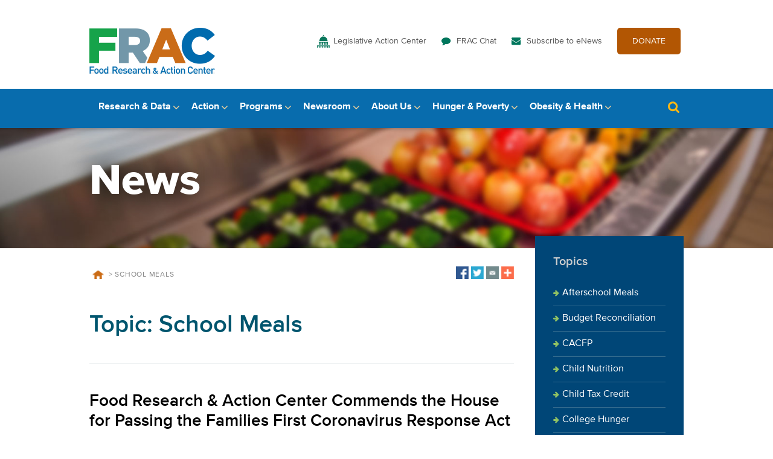

--- FILE ---
content_type: text/html; charset=UTF-8
request_url: https://frac.org/topic/school-meals?type=news
body_size: 12822
content:
<!DOCTYPE html>
<html lang="en-US">
<head>
  <meta charset="UTF-8">
  <meta name="viewport" content="width=device-width, initial-scale=1, maximum-scale=1, minimum-scale=1"/>
  <link rel="profile" href="https://gmpg.org/xfn/11">
  <link rel="pingback" href="https://frac.org/xmlrpc.php">

  <script type="text/javascript">document.documentElement.className = 'js';</script>

  <script src="https://frac.org/wp-content/themes/frac-theme/js/jquery-1.12.0.min.js"></script>
  <script src="https://frac.org/wp-content/themes/frac-theme/js/jquery.sudoSlider.min.js"></script>
  <script src="https://frac.org/wp-content/themes/frac-theme/js/jquery.selectric.min.js"></script>
  <script src="https://frac.org/wp-content/themes/frac-theme/js/base.js"></script>
  
  	
  <link rel="icon" href="https://frac.org/wp-content/themes/frac-theme/favicon.png" type="image/png" />
  
  <meta name='robots' content='index, follow, max-image-preview:large, max-snippet:-1, max-video-preview:-1' />
	<style>img:is([sizes="auto" i], [sizes^="auto," i]) { contain-intrinsic-size: 3000px 1500px }</style>
	
	<!-- This site is optimized with the Yoast SEO plugin v26.8 - https://yoast.com/product/yoast-seo-wordpress/ -->
	<title>School Meals Archives - Food Research &amp; Action Center</title>
	<link rel="canonical" href="https://frac.org/topic/school-meals" />
	<link rel="next" href="https://frac.org/topic/school-meals/page/2" />
	<meta property="og:locale" content="en_US" />
	<meta property="og:type" content="article" />
	<meta property="og:title" content="School Meals Archives - Food Research &amp; Action Center" />
	<meta property="og:url" content="https://frac.org/topic/school-meals" />
	<meta property="og:site_name" content="Food Research &amp; Action Center" />
	<meta name="twitter:card" content="summary_large_image" />
	<script type="application/ld+json" class="yoast-schema-graph">{"@context":"https://schema.org","@graph":[{"@type":"CollectionPage","@id":"https://frac.org/topic/school-meals","url":"https://frac.org/topic/school-meals","name":"School Meals Archives - Food Research &amp; Action Center","isPartOf":{"@id":"https://frac.org/#website"},"breadcrumb":{"@id":"https://frac.org/topic/school-meals#breadcrumb"},"inLanguage":"en-US"},{"@type":"BreadcrumbList","@id":"https://frac.org/topic/school-meals#breadcrumb","itemListElement":[{"@type":"ListItem","position":1,"name":"Home","item":"https://frac.org/"},{"@type":"ListItem","position":2,"name":"School Meals"}]},{"@type":"WebSite","@id":"https://frac.org/#website","url":"https://frac.org/","name":"Food Research &amp; Action Center","description":"Food Research &amp; Action Center","potentialAction":[{"@type":"SearchAction","target":{"@type":"EntryPoint","urlTemplate":"https://frac.org/?s={search_term_string}"},"query-input":{"@type":"PropertyValueSpecification","valueRequired":true,"valueName":"search_term_string"}}],"inLanguage":"en-US"}]}</script>
	<!-- / Yoast SEO plugin. -->


<link rel="alternate" type="application/rss+xml" title="Food Research &amp; Action Center &raquo; Feed" href="https://frac.org/feed" />
<link rel="alternate" type="application/rss+xml" title="Food Research &amp; Action Center &raquo; Comments Feed" href="https://frac.org/comments/feed" />
<link rel="alternate" type="application/rss+xml" title="Food Research &amp; Action Center &raquo; School Meals Topic Feed" href="https://frac.org/topic/school-meals/feed" />
<script type="text/javascript">
/* <![CDATA[ */
window._wpemojiSettings = {"baseUrl":"https:\/\/s.w.org\/images\/core\/emoji\/16.0.1\/72x72\/","ext":".png","svgUrl":"https:\/\/s.w.org\/images\/core\/emoji\/16.0.1\/svg\/","svgExt":".svg","source":{"concatemoji":"https:\/\/frac.org\/wp-includes\/js\/wp-emoji-release.min.js?ver=6.8.3"}};
/*! This file is auto-generated */
!function(s,n){var o,i,e;function c(e){try{var t={supportTests:e,timestamp:(new Date).valueOf()};sessionStorage.setItem(o,JSON.stringify(t))}catch(e){}}function p(e,t,n){e.clearRect(0,0,e.canvas.width,e.canvas.height),e.fillText(t,0,0);var t=new Uint32Array(e.getImageData(0,0,e.canvas.width,e.canvas.height).data),a=(e.clearRect(0,0,e.canvas.width,e.canvas.height),e.fillText(n,0,0),new Uint32Array(e.getImageData(0,0,e.canvas.width,e.canvas.height).data));return t.every(function(e,t){return e===a[t]})}function u(e,t){e.clearRect(0,0,e.canvas.width,e.canvas.height),e.fillText(t,0,0);for(var n=e.getImageData(16,16,1,1),a=0;a<n.data.length;a++)if(0!==n.data[a])return!1;return!0}function f(e,t,n,a){switch(t){case"flag":return n(e,"\ud83c\udff3\ufe0f\u200d\u26a7\ufe0f","\ud83c\udff3\ufe0f\u200b\u26a7\ufe0f")?!1:!n(e,"\ud83c\udde8\ud83c\uddf6","\ud83c\udde8\u200b\ud83c\uddf6")&&!n(e,"\ud83c\udff4\udb40\udc67\udb40\udc62\udb40\udc65\udb40\udc6e\udb40\udc67\udb40\udc7f","\ud83c\udff4\u200b\udb40\udc67\u200b\udb40\udc62\u200b\udb40\udc65\u200b\udb40\udc6e\u200b\udb40\udc67\u200b\udb40\udc7f");case"emoji":return!a(e,"\ud83e\udedf")}return!1}function g(e,t,n,a){var r="undefined"!=typeof WorkerGlobalScope&&self instanceof WorkerGlobalScope?new OffscreenCanvas(300,150):s.createElement("canvas"),o=r.getContext("2d",{willReadFrequently:!0}),i=(o.textBaseline="top",o.font="600 32px Arial",{});return e.forEach(function(e){i[e]=t(o,e,n,a)}),i}function t(e){var t=s.createElement("script");t.src=e,t.defer=!0,s.head.appendChild(t)}"undefined"!=typeof Promise&&(o="wpEmojiSettingsSupports",i=["flag","emoji"],n.supports={everything:!0,everythingExceptFlag:!0},e=new Promise(function(e){s.addEventListener("DOMContentLoaded",e,{once:!0})}),new Promise(function(t){var n=function(){try{var e=JSON.parse(sessionStorage.getItem(o));if("object"==typeof e&&"number"==typeof e.timestamp&&(new Date).valueOf()<e.timestamp+604800&&"object"==typeof e.supportTests)return e.supportTests}catch(e){}return null}();if(!n){if("undefined"!=typeof Worker&&"undefined"!=typeof OffscreenCanvas&&"undefined"!=typeof URL&&URL.createObjectURL&&"undefined"!=typeof Blob)try{var e="postMessage("+g.toString()+"("+[JSON.stringify(i),f.toString(),p.toString(),u.toString()].join(",")+"));",a=new Blob([e],{type:"text/javascript"}),r=new Worker(URL.createObjectURL(a),{name:"wpTestEmojiSupports"});return void(r.onmessage=function(e){c(n=e.data),r.terminate(),t(n)})}catch(e){}c(n=g(i,f,p,u))}t(n)}).then(function(e){for(var t in e)n.supports[t]=e[t],n.supports.everything=n.supports.everything&&n.supports[t],"flag"!==t&&(n.supports.everythingExceptFlag=n.supports.everythingExceptFlag&&n.supports[t]);n.supports.everythingExceptFlag=n.supports.everythingExceptFlag&&!n.supports.flag,n.DOMReady=!1,n.readyCallback=function(){n.DOMReady=!0}}).then(function(){return e}).then(function(){var e;n.supports.everything||(n.readyCallback(),(e=n.source||{}).concatemoji?t(e.concatemoji):e.wpemoji&&e.twemoji&&(t(e.twemoji),t(e.wpemoji)))}))}((window,document),window._wpemojiSettings);
/* ]]> */
</script>
<style id='wp-emoji-styles-inline-css' type='text/css'>

	img.wp-smiley, img.emoji {
		display: inline !important;
		border: none !important;
		box-shadow: none !important;
		height: 1em !important;
		width: 1em !important;
		margin: 0 0.07em !important;
		vertical-align: -0.1em !important;
		background: none !important;
		padding: 0 !important;
	}
</style>
<link rel='stylesheet' id='wp-block-library-css' href='https://frac.org/wp-includes/css/dist/block-library/style.min.css?ver=6.8.3' type='text/css' media='all' />
<style id='classic-theme-styles-inline-css' type='text/css'>
/*! This file is auto-generated */
.wp-block-button__link{color:#fff;background-color:#32373c;border-radius:9999px;box-shadow:none;text-decoration:none;padding:calc(.667em + 2px) calc(1.333em + 2px);font-size:1.125em}.wp-block-file__button{background:#32373c;color:#fff;text-decoration:none}
</style>
<style id='global-styles-inline-css' type='text/css'>
:root{--wp--preset--aspect-ratio--square: 1;--wp--preset--aspect-ratio--4-3: 4/3;--wp--preset--aspect-ratio--3-4: 3/4;--wp--preset--aspect-ratio--3-2: 3/2;--wp--preset--aspect-ratio--2-3: 2/3;--wp--preset--aspect-ratio--16-9: 16/9;--wp--preset--aspect-ratio--9-16: 9/16;--wp--preset--color--black: #000000;--wp--preset--color--cyan-bluish-gray: #abb8c3;--wp--preset--color--white: #ffffff;--wp--preset--color--pale-pink: #f78da7;--wp--preset--color--vivid-red: #cf2e2e;--wp--preset--color--luminous-vivid-orange: #ff6900;--wp--preset--color--luminous-vivid-amber: #fcb900;--wp--preset--color--light-green-cyan: #7bdcb5;--wp--preset--color--vivid-green-cyan: #00d084;--wp--preset--color--pale-cyan-blue: #8ed1fc;--wp--preset--color--vivid-cyan-blue: #0693e3;--wp--preset--color--vivid-purple: #9b51e0;--wp--preset--gradient--vivid-cyan-blue-to-vivid-purple: linear-gradient(135deg,rgba(6,147,227,1) 0%,rgb(155,81,224) 100%);--wp--preset--gradient--light-green-cyan-to-vivid-green-cyan: linear-gradient(135deg,rgb(122,220,180) 0%,rgb(0,208,130) 100%);--wp--preset--gradient--luminous-vivid-amber-to-luminous-vivid-orange: linear-gradient(135deg,rgba(252,185,0,1) 0%,rgba(255,105,0,1) 100%);--wp--preset--gradient--luminous-vivid-orange-to-vivid-red: linear-gradient(135deg,rgba(255,105,0,1) 0%,rgb(207,46,46) 100%);--wp--preset--gradient--very-light-gray-to-cyan-bluish-gray: linear-gradient(135deg,rgb(238,238,238) 0%,rgb(169,184,195) 100%);--wp--preset--gradient--cool-to-warm-spectrum: linear-gradient(135deg,rgb(74,234,220) 0%,rgb(151,120,209) 20%,rgb(207,42,186) 40%,rgb(238,44,130) 60%,rgb(251,105,98) 80%,rgb(254,248,76) 100%);--wp--preset--gradient--blush-light-purple: linear-gradient(135deg,rgb(255,206,236) 0%,rgb(152,150,240) 100%);--wp--preset--gradient--blush-bordeaux: linear-gradient(135deg,rgb(254,205,165) 0%,rgb(254,45,45) 50%,rgb(107,0,62) 100%);--wp--preset--gradient--luminous-dusk: linear-gradient(135deg,rgb(255,203,112) 0%,rgb(199,81,192) 50%,rgb(65,88,208) 100%);--wp--preset--gradient--pale-ocean: linear-gradient(135deg,rgb(255,245,203) 0%,rgb(182,227,212) 50%,rgb(51,167,181) 100%);--wp--preset--gradient--electric-grass: linear-gradient(135deg,rgb(202,248,128) 0%,rgb(113,206,126) 100%);--wp--preset--gradient--midnight: linear-gradient(135deg,rgb(2,3,129) 0%,rgb(40,116,252) 100%);--wp--preset--font-size--small: 13px;--wp--preset--font-size--medium: 20px;--wp--preset--font-size--large: 36px;--wp--preset--font-size--x-large: 42px;--wp--preset--spacing--20: 0.44rem;--wp--preset--spacing--30: 0.67rem;--wp--preset--spacing--40: 1rem;--wp--preset--spacing--50: 1.5rem;--wp--preset--spacing--60: 2.25rem;--wp--preset--spacing--70: 3.38rem;--wp--preset--spacing--80: 5.06rem;--wp--preset--shadow--natural: 6px 6px 9px rgba(0, 0, 0, 0.2);--wp--preset--shadow--deep: 12px 12px 50px rgba(0, 0, 0, 0.4);--wp--preset--shadow--sharp: 6px 6px 0px rgba(0, 0, 0, 0.2);--wp--preset--shadow--outlined: 6px 6px 0px -3px rgba(255, 255, 255, 1), 6px 6px rgba(0, 0, 0, 1);--wp--preset--shadow--crisp: 6px 6px 0px rgba(0, 0, 0, 1);}:where(.is-layout-flex){gap: 0.5em;}:where(.is-layout-grid){gap: 0.5em;}body .is-layout-flex{display: flex;}.is-layout-flex{flex-wrap: wrap;align-items: center;}.is-layout-flex > :is(*, div){margin: 0;}body .is-layout-grid{display: grid;}.is-layout-grid > :is(*, div){margin: 0;}:where(.wp-block-columns.is-layout-flex){gap: 2em;}:where(.wp-block-columns.is-layout-grid){gap: 2em;}:where(.wp-block-post-template.is-layout-flex){gap: 1.25em;}:where(.wp-block-post-template.is-layout-grid){gap: 1.25em;}.has-black-color{color: var(--wp--preset--color--black) !important;}.has-cyan-bluish-gray-color{color: var(--wp--preset--color--cyan-bluish-gray) !important;}.has-white-color{color: var(--wp--preset--color--white) !important;}.has-pale-pink-color{color: var(--wp--preset--color--pale-pink) !important;}.has-vivid-red-color{color: var(--wp--preset--color--vivid-red) !important;}.has-luminous-vivid-orange-color{color: var(--wp--preset--color--luminous-vivid-orange) !important;}.has-luminous-vivid-amber-color{color: var(--wp--preset--color--luminous-vivid-amber) !important;}.has-light-green-cyan-color{color: var(--wp--preset--color--light-green-cyan) !important;}.has-vivid-green-cyan-color{color: var(--wp--preset--color--vivid-green-cyan) !important;}.has-pale-cyan-blue-color{color: var(--wp--preset--color--pale-cyan-blue) !important;}.has-vivid-cyan-blue-color{color: var(--wp--preset--color--vivid-cyan-blue) !important;}.has-vivid-purple-color{color: var(--wp--preset--color--vivid-purple) !important;}.has-black-background-color{background-color: var(--wp--preset--color--black) !important;}.has-cyan-bluish-gray-background-color{background-color: var(--wp--preset--color--cyan-bluish-gray) !important;}.has-white-background-color{background-color: var(--wp--preset--color--white) !important;}.has-pale-pink-background-color{background-color: var(--wp--preset--color--pale-pink) !important;}.has-vivid-red-background-color{background-color: var(--wp--preset--color--vivid-red) !important;}.has-luminous-vivid-orange-background-color{background-color: var(--wp--preset--color--luminous-vivid-orange) !important;}.has-luminous-vivid-amber-background-color{background-color: var(--wp--preset--color--luminous-vivid-amber) !important;}.has-light-green-cyan-background-color{background-color: var(--wp--preset--color--light-green-cyan) !important;}.has-vivid-green-cyan-background-color{background-color: var(--wp--preset--color--vivid-green-cyan) !important;}.has-pale-cyan-blue-background-color{background-color: var(--wp--preset--color--pale-cyan-blue) !important;}.has-vivid-cyan-blue-background-color{background-color: var(--wp--preset--color--vivid-cyan-blue) !important;}.has-vivid-purple-background-color{background-color: var(--wp--preset--color--vivid-purple) !important;}.has-black-border-color{border-color: var(--wp--preset--color--black) !important;}.has-cyan-bluish-gray-border-color{border-color: var(--wp--preset--color--cyan-bluish-gray) !important;}.has-white-border-color{border-color: var(--wp--preset--color--white) !important;}.has-pale-pink-border-color{border-color: var(--wp--preset--color--pale-pink) !important;}.has-vivid-red-border-color{border-color: var(--wp--preset--color--vivid-red) !important;}.has-luminous-vivid-orange-border-color{border-color: var(--wp--preset--color--luminous-vivid-orange) !important;}.has-luminous-vivid-amber-border-color{border-color: var(--wp--preset--color--luminous-vivid-amber) !important;}.has-light-green-cyan-border-color{border-color: var(--wp--preset--color--light-green-cyan) !important;}.has-vivid-green-cyan-border-color{border-color: var(--wp--preset--color--vivid-green-cyan) !important;}.has-pale-cyan-blue-border-color{border-color: var(--wp--preset--color--pale-cyan-blue) !important;}.has-vivid-cyan-blue-border-color{border-color: var(--wp--preset--color--vivid-cyan-blue) !important;}.has-vivid-purple-border-color{border-color: var(--wp--preset--color--vivid-purple) !important;}.has-vivid-cyan-blue-to-vivid-purple-gradient-background{background: var(--wp--preset--gradient--vivid-cyan-blue-to-vivid-purple) !important;}.has-light-green-cyan-to-vivid-green-cyan-gradient-background{background: var(--wp--preset--gradient--light-green-cyan-to-vivid-green-cyan) !important;}.has-luminous-vivid-amber-to-luminous-vivid-orange-gradient-background{background: var(--wp--preset--gradient--luminous-vivid-amber-to-luminous-vivid-orange) !important;}.has-luminous-vivid-orange-to-vivid-red-gradient-background{background: var(--wp--preset--gradient--luminous-vivid-orange-to-vivid-red) !important;}.has-very-light-gray-to-cyan-bluish-gray-gradient-background{background: var(--wp--preset--gradient--very-light-gray-to-cyan-bluish-gray) !important;}.has-cool-to-warm-spectrum-gradient-background{background: var(--wp--preset--gradient--cool-to-warm-spectrum) !important;}.has-blush-light-purple-gradient-background{background: var(--wp--preset--gradient--blush-light-purple) !important;}.has-blush-bordeaux-gradient-background{background: var(--wp--preset--gradient--blush-bordeaux) !important;}.has-luminous-dusk-gradient-background{background: var(--wp--preset--gradient--luminous-dusk) !important;}.has-pale-ocean-gradient-background{background: var(--wp--preset--gradient--pale-ocean) !important;}.has-electric-grass-gradient-background{background: var(--wp--preset--gradient--electric-grass) !important;}.has-midnight-gradient-background{background: var(--wp--preset--gradient--midnight) !important;}.has-small-font-size{font-size: var(--wp--preset--font-size--small) !important;}.has-medium-font-size{font-size: var(--wp--preset--font-size--medium) !important;}.has-large-font-size{font-size: var(--wp--preset--font-size--large) !important;}.has-x-large-font-size{font-size: var(--wp--preset--font-size--x-large) !important;}
:where(.wp-block-post-template.is-layout-flex){gap: 1.25em;}:where(.wp-block-post-template.is-layout-grid){gap: 1.25em;}
:where(.wp-block-columns.is-layout-flex){gap: 2em;}:where(.wp-block-columns.is-layout-grid){gap: 2em;}
:root :where(.wp-block-pullquote){font-size: 1.5em;line-height: 1.6;}
</style>
<link rel='stylesheet' id='frac-style-css' href='https://frac.org/wp-content/plugins/frac-stats/assets/css/custom.css?ver=2' type='text/css' media='all' />
<link rel='stylesheet' id='frac-responsive-css' href='https://frac.org/wp-content/plugins/frac-stats/assets/css/responsive.css?ver=1.0.0' type='text/css' media='all' />
<link rel='stylesheet' id='frac-theme-style-css' href='https://frac.org/wp-content/themes/frac-theme/style.css?ver=6.8.3' type='text/css' media='all' />
<link rel='stylesheet' id='selectric-css' href='https://frac.org/wp-content/themes/frac-theme/selectric.css?ver=6.8.3' type='text/css' media='all' />
<link rel='stylesheet' id='MyFontsWebfontsKit-css' href='https://frac.org/wp-content/themes/frac-theme/fonts/MyFontsWebfontsKit.css?ver=6.8.3' type='text/css' media='all' />
<link rel='stylesheet' id='fracmap-css-css' href='https://frac.org/wp-content/themes/frac-theme/map/map.css?ver=1736496829' type='text/css' media='all' />
<script type="text/javascript" src="https://frac.org/wp-content/plugins/wp-retina-2x/app/picturefill.min.js?ver=1766412905" id="wr2x-picturefill-js-js"></script>
<script type="text/javascript" src="https://frac.org/wp-includes/js/jquery/jquery.min.js?ver=3.7.1" id="jquery-core-js"></script>
<script type="text/javascript" src="https://frac.org/wp-includes/js/jquery/jquery-migrate.min.js?ver=3.4.1" id="jquery-migrate-js"></script>
<script type="text/javascript" src="https://frac.org/wp-content/plugins/frac-map/assets/ammap/ammap.js?ver=6.8.3" id="ammap-js"></script>
<script type="text/javascript" src="https://frac.org/wp-content/plugins/frac-map/assets/ammap/maps/js/usa2Low.js?ver=6.8.3" id="ammap-usaLow-js"></script>
<script type="text/javascript" src="https://frac.org/wp-content/plugins/frac-map/assets/tablesorter/jquery.tablesorter.js?ver=6.8.3" id="tablesorter-js"></script>
<script type="text/javascript" src="https://frac.org/wp-content/plugins/frac-map/assets/public/frac-map.js?ver=6.8.3" id="frac-map-js"></script>
<script></script><link rel="https://api.w.org/" href="https://frac.org/wp-json/" /><link rel="EditURI" type="application/rsd+xml" title="RSD" href="https://frac.org/xmlrpc.php?rsd" />
<meta name="generator" content="WordPress 6.8.3" />
<link rel='stylesheet' id='ammap-css'  href='https://frac.org/wp-content/plugins/frac-map/assets/ammap/ammap.css?ver=3.6.1' type='text/css' media='all' />
<link rel='stylesheet' id='tablesorter-blue-css'  href='https://frac.org/wp-content/plugins/frac-map/assets/tablesorter/themes/blue/style.css?ver=3.6.1' type='text/css' media='all' />
<link rel='stylesheet' id='frac-map-css'  href='https://frac.org/wp-content/plugins/frac-map/assets/public/frac-map.css?ver=3.6.1' type='text/css' media='all' />
            <script type="text/javascript">
                // Ninja Tables is supressing the global JS to keep all the JS functions work event other plugins throw error.
                // If You want to disable this please go to Ninja Tables -> Tools -> Global Settings and disable it
                var oldOnError = window.onerror;
                window.onerror = function (message, url, lineNumber) {
                    if (oldOnError) oldOnError.apply(this, arguments);  // Call any previously assigned handler
                                        console.error(message, [url, "Line#: " + lineNumber]);
                                        return true;
                };
            </script>
        <meta name="generator" content="Powered by WPBakery Page Builder - drag and drop page builder for WordPress."/>
<link rel="icon" href="https://frac.org/wp-content/uploads/cropped-Untitled-design-1-1-32x32.png" sizes="32x32" />
<link rel="icon" href="https://frac.org/wp-content/uploads/cropped-Untitled-design-1-1-192x192.png" sizes="192x192" />
<link rel="apple-touch-icon" href="https://frac.org/wp-content/uploads/cropped-Untitled-design-1-1-180x180.png" />
<meta name="msapplication-TileImage" content="https://frac.org/wp-content/uploads/cropped-Untitled-design-1-1-270x270.png" />
		<style type="text/css" id="wp-custom-css">
			.video-billboard.module a:not(.button) {
	color: #fff;
	font-weight: bold;
	text-decoration: none !important;
}

.video-billboard.module a:not(.button):hover,
.video-billboard.module a:not(.button):focus,
.video-billboard.module a:not(.button):active {
	text-decoration: underline !important;
}

@media screen and (max-width: 1023px) {
	.video-billboard.module a:not(.button) {
		color: #086cad !important;
	}
}

.flip-columns .container {
	flex-direction: row-reverse;
}		</style>
		<noscript><style> .wpb_animate_when_almost_visible { opacity: 1; }</style></noscript>	
<!-- Google Tag Manager -->
<script>(function(w,d,s,l,i){w[l]=w[l]||[];w[l].push({'gtm.start':
new Date().getTime(),event:'gtm.js'});var f=d.getElementsByTagName(s)[0],
j=d.createElement(s),dl=l!='dataLayer'?'&l='+l:'';j.async=true;j.src=
'https://www.googletagmanager.com/gtm.js?id='+i+dl;f.parentNode.insertBefore(j,f);
})(window,document,'script','dataLayer','GTM-K9PKDGZ');</script>
<!-- End Google Tag Manager -->	
</head>

<body data-rsssl=1 id="page" class="archive tax-topic term-school-meals term-16 wp-theme-frac-theme blog listing  wpb-js-composer js-comp-ver-8.1 vc_responsive">
	
<!-- Google Tag Manager (noscript) -->
<noscript><iframe src="https://www.googletagmanager.com/ns.html?id=GTM-K9PKDGZ"
height="0" width="0" style="display:none;visibility:hidden"></iframe></noscript>
<!-- End Google Tag Manager (noscript) -->
	
	<a class="skip-link screen-reader-text" href="#main" tabindex="1">Skip to content</a>

	<div class="header">
		<section class="logo-and-utility">
			<div class="container">
				<div class="logo">
					<a href="/"><img src="/wp-content/themes/frac-theme/images/logo-frac.png" alt="Food Research and Action Center" /></a>
				</div>
				<nav class="utility"><ul id="menu-utility-navigation" class="menu"><li id="menu-item-443" class="action menu-item menu-item-type-post_type menu-item-object-page menu-item-443"><a href="https://frac.org/action">Legislative Action Center</a></li>
<li id="menu-item-261" class="chat menu-item menu-item-type-custom menu-item-object-custom menu-item-261"><a href="https://frac.org/blog">FRAC Chat</a></li>
<li id="menu-item-10675" class="menu-item menu-item-type-custom menu-item-object-custom menu-item-10675"><a href="https://frac.org/subscribe-to-enews">Subscribe to eNews</a></li>
<li id="menu-item-533" class="give menu-item menu-item-type-custom menu-item-object-custom menu-item-533"><a target="_blank" href="https://secure.everyaction.com/KsIAFphfDEeLdwPGWes50Q2">DONATE</a></li>
</ul></nav>				<div class="menu-toggle" id="menu">Menu <span class="icon">&nbsp;</span></div>
			</div><!--.container-->
		</section><!--.logo-and-utility-->
		<!--
		<div class="menu-main-navigation-research-container"><ul id="menu-main-navigation-research" class="menu"><li id="menu-item-235" class="menu-item menu-item-type-post_type menu-item-object-page menu-item-235"><a href="https://frac.org/research/resource-library">Resource Library</a></li>
<li id="menu-item-2212" class="menu-item menu-item-type-custom menu-item-object-custom menu-item-2212"><a href="/research/resource-library?type=resource&#038;filter_resource_category=11">Interactive Data Tools</a></li>
<li id="menu-item-2369" class="menu-item menu-item-type-custom menu-item-object-custom menu-item-2369"><a href="https://frac.org/research/resource-library?type=resource&#038;filter_resource_category=27&#038;filter_topics=&#038;search=">Best Practices</a></li>
<li id="menu-item-4749" class="menu-item menu-item-type-post_type menu-item-object-page menu-item-4749"><a href="https://frac.org/research/mapping-tools">Mapping Tools</a></li>
</ul></div>		-->
		<section class="main-navigation primary">			<div class="container">
				<nav class="main">
					<ul>
						<li class="parent">
							<a href="/research">Research &amp; Data</a>
							<div class="subnav">
								<div class="menu-content">
									<div class="title"><a href="/research">Research &amp; Data</a></div>
									<div class="menu-main-navigation-research-container"><ul id="menu-main-navigation-research-1" class="menu"><li class="menu-item menu-item-type-post_type menu-item-object-page menu-item-235"><a href="https://frac.org/research/resource-library">Resource Library</a></li>
<li class="menu-item menu-item-type-custom menu-item-object-custom menu-item-2212"><a href="/research/resource-library?type=resource&#038;filter_resource_category=11">Interactive Data Tools</a></li>
<li class="menu-item menu-item-type-custom menu-item-object-custom menu-item-2369"><a href="https://frac.org/research/resource-library?type=resource&#038;filter_resource_category=27&#038;filter_topics=&#038;search=">Best Practices</a></li>
<li class="menu-item menu-item-type-post_type menu-item-object-page menu-item-4749"><a href="https://frac.org/research/mapping-tools">Mapping Tools</a></li>
</ul></div>								</div>
								<h2 class="widget-title" style="display:none;">Call To Action HTML</h2>			<div class="textwidget"><a class="cta" href="/research/resource-library/afterschool-report-2025">
	<div class="text">
		<div class="label">In The Spotlight</div>
		<div class="title">Afterschool Suppers: A Snapshot of Participation – October 2024</div>
		<p>More children are getting the nutrition they need from afterschool snacks and suppers offered by the Afterschool Nutrition Programs.</p>
		<div class="link">Read more here</div>
	</div>
	<div class="image" style="background-image: url(/wp-content/uploads/Afterschool-Report-2025-Research-Callout.jpg);"></div>
</a></div>
									</div>
						</li>
						<li class="parent">
							<a href="/action">Action</a>
							<div class="subnav">
								<div class="menu-content">
									<div class="title"><a href="/action">Action</a></div>
									<div class="menu-main-navigation-action-container"><ul id="menu-main-navigation-action" class="menu"><li id="menu-item-71" class="menu-item menu-item-type-post_type menu-item-object-page menu-item-71"><a href="https://frac.org/action/budget-appropriations">Budget, Reconciliation &#038; Appropriations</a></li>
<li id="menu-item-24245" class="menu-item menu-item-type-post_type menu-item-object-page menu-item-24245"><a href="https://frac.org/snap-restrictions">SNAP Food Restriction Waivers</a></li>
<li id="menu-item-21990" class="menu-item menu-item-type-post_type menu-item-object-page menu-item-21990"><a href="https://frac.org/fan">Take Action: FRAC Action Network</a></li>
<li id="menu-item-126" class="menu-item menu-item-type-post_type menu-item-object-page menu-item-126"><a href="https://frac.org/action/inside-congress">Inside Congress</a></li>
<li id="menu-item-127" class="menu-item menu-item-type-post_type menu-item-object-page menu-item-127"><a href="https://frac.org/action/advocacy-toolkit">Engage With Your Members</a></li>
<li id="menu-item-7747" class="menu-item menu-item-type-post_type menu-item-object-page menu-item-7747"><a href="https://frac.org/action/bills-we-are-supporting">Bills We’re Supporting</a></li>
<li id="menu-item-17804" class="menu-item menu-item-type-post_type menu-item-object-page menu-item-17804"><a href="https://frac.org/action/bills-supported-118th-congress">Bills We’ve Supported (118th Congress)</a></li>
<li id="menu-item-17840" class="menu-item menu-item-type-post_type menu-item-object-page menu-item-17840"><a href="https://frac.org/action/snap-farm-bill/road-to-the-farm-bill">Farm Bill 2025</a></li>
<li id="menu-item-12744" class="menu-item menu-item-type-post_type menu-item-object-page menu-item-12744"><a href="https://frac.org/healthyschoolmealsforall">Healthy School Meals for All</a></li>
<li id="menu-item-12154" class="menu-item menu-item-type-post_type menu-item-object-page menu-item-12154"><a href="https://frac.org/statelegcn">State Legislation to Expand Child Nutrition Programs</a></li>
<li id="menu-item-72" class="menu-item menu-item-type-post_type menu-item-object-page menu-item-72"><a href="https://frac.org/action/child-nutrition-reauthorization-cnr">Child Nutrition Reauthorization (CNR)</a></li>
<li id="menu-item-14770" class="menu-item menu-item-type-post_type menu-item-object-page menu-item-14770"><a href="https://frac.org/white-house-conference">White House Conference on Hunger</a></li>
</ul></div>								</div>
								<h2 class="widget-title" style="display:none;">Call To Action HTML</h2>			<div class="textwidget"><a class="cta" href="mailto:eteller@frac.org">
	<div class="text">
		<div class="label">Legislative Contacts</div>
		<div class="title">Ellen Teller</div>
		<p>Director of Government Affairs</p>
		<p>eteller@frac.org</p>
		<div class="link">Contact Ellen</div>
	</div>
	<div class="image" style="background-image: url(/wp-content/uploads/capitol-dome-detail-trending-image.jpg);"></div>
</a></div>
									</div>
						</li>
						<li class="parent">
							<a href="/programs">Programs</a>
							<div class="subnav">
								<div class="menu-content">
									<div class="title"><a href="/programs">Programs</a></div>
									<div class="menu-main-navigation-federal-nutrition-programs-container"><ul id="menu-main-navigation-federal-nutrition-programs" class="menu"><li id="menu-item-18693" class="menu-item menu-item-type-post_type menu-item-object-page menu-item-18693"><a href="https://frac.org/summer-ebt">Summer EBT</a></li>
<li id="menu-item-1358" class="menu-item menu-item-type-post_type menu-item-object-page menu-item-1358"><a href="https://frac.org/programs/supplemental-nutrition-assistance-program-snap">Supplemental Nutrition Assistance Program (SNAP)</a></li>
<li id="menu-item-121" class="menu-item menu-item-type-post_type menu-item-object-page menu-item-121"><a href="https://frac.org/programs/wic-women-infants-children">Women, Infants, and Children (WIC)</a></li>
<li id="menu-item-74" class="menu-item menu-item-type-post_type menu-item-object-page menu-item-74"><a href="https://frac.org/programs/school-breakfast-program">School Breakfast Program</a></li>
<li id="menu-item-73" class="menu-item menu-item-type-post_type menu-item-object-page menu-item-73"><a href="https://frac.org/programs/national-school-lunch-program">National School Lunch Program</a></li>
<li id="menu-item-6989" class="menu-item menu-item-type-post_type menu-item-object-page menu-item-6989"><a href="https://frac.org/community-eligibility">Community Eligibility</a></li>
<li id="menu-item-123" class="menu-item menu-item-type-post_type menu-item-object-page menu-item-123"><a href="https://frac.org/programs/afterschool-nutrition-programs">Afterschool Nutrition Programs</a></li>
<li id="menu-item-124" class="menu-item menu-item-type-post_type menu-item-object-page menu-item-124"><a href="https://frac.org/programs/summer-nutrition-programs">Summer Nutrition Programs</a></li>
<li id="menu-item-120" class="menu-item menu-item-type-post_type menu-item-object-page menu-item-120"><a href="https://frac.org/programs/child-adult-care-food-program">Child and Adult Care Food Program (CACFP)</a></li>
<li id="menu-item-20555" class="menu-item menu-item-type-post_type menu-item-object-page menu-item-20555"><a href="https://frac.org/disaster">Disaster Recovery</a></li>
<li id="menu-item-1147" class="menu-item menu-item-type-post_type menu-item-object-page menu-item-1147"><a href="https://frac.org/nutrition-standards">Nutrition Standards</a></li>
</ul></div>								</div>
								<h2 class="widget-title" style="display:none;">Call To Action HTML</h2>			<div class="textwidget"><a class="cta" href="/healthy-school-meals-for-all">
	<div class="text">
		<div class="label">In The Spotlight</div>
		<div class="title">Healthy School Meals for All</div>
		<p>See the momentum building across the country for Healthy School Meals for All!</p>
		<div class="link">Learn More</div>
	</div>
	<div class="image" style="background-image: url(/wp-content/uploads/Young-School-Child-with-Food-Tray-at-Lunch.png);"></div>
</a></div>
									</div>
						</li>
						<li class="parent">
							<!-- Changed -->
							<a href="/newsroom">Newsroom</a>
							<div class="subnav">
								<div class="menu-content">
									<div class="title"><a href="/newsroom">Newsroom</a></div>
									<div class="menu-main-navigation-newsroom-container"><ul id="menu-main-navigation-newsroom" class="menu"><li id="menu-item-378" class="menu-item menu-item-type-custom menu-item-object-custom menu-item-378"><a href="/news">News Releases</a></li>
<li id="menu-item-16717" class="menu-item menu-item-type-post_type menu-item-object-page menu-item-16717"><a href="https://frac.org/newsroom/experts">Talk to an Expert</a></li>
<li id="menu-item-1520" class="menu-item menu-item-type-post_type menu-item-object-page menu-item-1520"><a href="https://frac.org/newsroom/frac-in-the-news">FRAC in the News</a></li>
<li id="menu-item-3354" class="menu-item menu-item-type-post_type menu-item-object-page menu-item-3354"><a href="https://frac.org/newsroom/image-gallery">Image Gallery</a></li>
<li id="menu-item-3858" class="menu-item menu-item-type-custom menu-item-object-custom menu-item-3858"><a href="https://frac.org/research/resource-library/state-of-the-states">Find Data On Your State</a></li>
<li id="menu-item-3859" class="menu-item menu-item-type-custom menu-item-object-custom menu-item-3859"><a href="https://frac.org/research/resource-library">Explore Our Research</a></li>
</ul></div>								</div>
								<h2 class="widget-title" style="display:none;">Call To Action HTML</h2>			<div class="textwidget"><a href="mailto:jbaker@frac.org" class="cta">
	<div class="text">
		<div class="label">Media Contact</div>
		<div class="title">Jordan Baker</div>
		<p>jbaker@frac.org</p>
<p>(202) 640-1118</p>
		<div class="link">Contact Jordan</div>
	</div>
	<div class="image" style="background-image: url(/wp-content/uploads/news-media.jpg);"></div>
</a></div>
									</div>
						</li>
						<li class="parent">
							<a href="/about">About Us</a>
							<div class="subnav">
								<div class="menu-content">
									<div class="title"><a href="/about">About Us</a></div>
									<div class="menu-main-navigation-about-us-container"><ul id="menu-main-navigation-about-us" class="menu"><li id="menu-item-76" class="menu-item menu-item-type-post_type menu-item-object-page menu-item-76"><a href="https://frac.org/about/board-of-directors">Board of Directors</a></li>
<li id="menu-item-118" class="menu-item menu-item-type-post_type menu-item-object-page menu-item-118"><a href="https://frac.org/about/staff">Staff</a></li>
<li id="menu-item-16402" class="menu-item menu-item-type-post_type menu-item-object-page menu-item-16402"><a href="https://frac.org/strategic-plan">Strategic Plan</a></li>
<li id="menu-item-976" class="menu-item menu-item-type-post_type menu-item-object-page menu-item-976"><a href="https://frac.org/about/what-we-do">What We Do</a></li>
<li id="menu-item-78" class="menu-item menu-item-type-post_type menu-item-object-page menu-item-78"><a href="https://frac.org/about/our-history">Our History</a></li>
<li id="menu-item-77" class="menu-item menu-item-type-post_type menu-item-object-page menu-item-77"><a href="https://frac.org/about/frac-supporters">FRAC Supporters</a></li>
<li id="menu-item-12371" class="menu-item menu-item-type-post_type menu-item-object-page menu-item-12371"><a href="https://frac.org/financials">FRAC Financials</a></li>
<li id="menu-item-115" class="menu-item menu-item-type-post_type menu-item-object-page menu-item-115"><a href="https://frac.org/about/alliances-and-partners">Alliances and Partners</a></li>
<li id="menu-item-11619" class="menu-item menu-item-type-post_type menu-item-object-page menu-item-11619"><a href="https://frac.org/careers">Careers and Internships</a></li>
<li id="menu-item-4358" class="menu-item menu-item-type-post_type menu-item-object-page menu-item-4358"><a href="https://frac.org/about/campaign-end-childhood-hunger">Campaign to End Childhood Hunger</a></li>
<li id="menu-item-1559" class="menu-item menu-item-type-post_type menu-item-object-page menu-item-1559"><a href="https://frac.org/about/1303-2">Our State Partners</a></li>
<li id="menu-item-117" class="menu-item menu-item-type-post_type menu-item-object-page menu-item-117"><a href="https://frac.org/about/support-us">Support Us</a></li>
<li id="menu-item-15529" class="menu-item menu-item-type-post_type menu-item-object-page menu-item-15529"><a href="https://frac.org/kirschfund">Jeff Kirsch Fund</a></li>
<li id="menu-item-19929" class="menu-item menu-item-type-post_type menu-item-object-page menu-item-19929"><a href="https://frac.org/ronpollackfund">Ron Pollack Fund</a></li>
</ul></div>								</div>
								<h2 class="widget-title" style="display:none;">Call To Action HTML</h2>			<div class="textwidget"><a class="cta" href="/donate">
	<div class="text">
		<div class="label">In The Spotlight</div>
		<div class="title">Donate to FRAC</div>
		<p>The fight to protect critical nutrition programs is more urgent than ever. Historic SNAP cuts will harm millions of families and ripple across other programs, including school meals. Your support of FRAC has never been more crucial.</p>
		<div class="link">Support FRAC's Work</div>
	</div>
	<div class="image" style="background-image: url(/wp-content/uploads/Man-with-Shopping-Cart.png);"></div>
</a></div>
									</div>
						</li>
						<li class="parent">
							<a href="/hunger-poverty-america">Hunger &amp; Poverty</a>
							<div class="subnav">
								<div class="menu-content">
									<div class="title"><a href="/hunger-poverty-america">Hunger &amp; Poverty</a></div>
									<div class="menu-main-navigation-hunger-poverty-container"><ul id="menu-main-navigation-hunger-poverty" class="menu"><li id="menu-item-18965" class="menu-item menu-item-type-post_type menu-item-object-page menu-item-18965"><a href="https://frac.org/root-causes">Root Causes of Hunger</a></li>
<li id="menu-item-3336" class="menu-item menu-item-type-post_type menu-item-object-page menu-item-3336"><a href="https://frac.org/hunger-poverty-america/senior-hunger">Hunger Among Older Adults</a></li>
<li id="menu-item-4963" class="menu-item menu-item-type-post_type menu-item-object-page menu-item-4963"><a href="https://frac.org/hunger-poverty-america/rural-hunger">Rural Hunger</a></li>
<li id="menu-item-8047" class="menu-item menu-item-type-post_type menu-item-object-page menu-item-8047"><a href="https://frac.org/hunger-poverty-america/hunger-among-immigrants">Hunger Among Immigrants Families</a></li>
<li id="menu-item-17052" class="menu-item menu-item-type-post_type menu-item-object-page menu-item-17052"><a href="https://frac.org/hunger-poverty-america/grandfamilies">Hunger Among Grandfamilies &#038; Kinship Families</a></li>
</ul></div>								</div>
															</div>
						</li>
						<li class="parent">
							<a href="/obesity-health">Obesity &amp; Health</a>
							<div class="subnav">
								<div class="menu-content">
									<div class="title"><a href="/obesity-health">Obesity &amp; Health</a></div>
									<div class="menu-main-navigation-obesity-health-container"><ul id="menu-main-navigation-obesity-health" class="menu"><li id="menu-item-7420" class="menu-item menu-item-type-post_type menu-item-object-page menu-item-7420"><a href="https://frac.org/hunger-obesity">Hunger &#038; Obesity</a></li>
<li id="menu-item-7414" class="menu-item menu-item-type-post_type menu-item-object-page menu-item-7414"><a href="https://frac.org/hunger-health">Hunger &#038; Health</a></li>
<li id="menu-item-7415" class="menu-item menu-item-type-post_type menu-item-object-page menu-item-7415"><a href="https://frac.org/screen-intervene">Screen &#038; Intervene</a></li>
<li id="menu-item-15338" class="menu-item menu-item-type-custom menu-item-object-custom menu-item-15338"><a href="https://frac.learnercommunity.com/">Working With Older Adults: Take This Free Online Course for CME Credits.</a></li>
<li id="menu-item-3596" class="menu-item menu-item-type-post_type menu-item-object-page menu-item-3596"><a href="https://frac.org/aaptoolkit">Screen and Intervene: A Toolkit for Pediatricians to Address Food Insecurity</a></li>
</ul></div>								</div>
															</div>
						</li>
						<li class="search">
							<a href="#">Search</a>
							<div class="subnav">
								<div class="menu-content">
									<form action="https://frac.org/" class="search-form" method="get" role="search"> 
										<label><span class="search-text screen-reader-text">Search For:</span></label>
										<input class="text" type="search" title="What are you searching for?" placeholder="What are you searching for?" name="s" value="" />
										<input type="submit" value="Search" class="submit" />
									</form>
								</div>
								<h2 class="widget-title" style="display:none;">Call To Action HTML</h2>			<div class="textwidget"><a class="cta">
	<div class="title">Explore Our <span>Resource Library</span></div>
	<p>Advanced search and filtering of our media, data, &amp; resources</p>
</a></div>
									</div>
						</li>
					</ul>
				</nav>
				<div class="bottom">&nbsp;</div>
			</div><!--.container-->
		</section><!--.main-navigation-->
		
		<div id="off-canvas">
			<form action="https://frac.org/" class="mobile-search search-form" method="get" role="search"> 
				<label><span class="search-text screen-reader-text">Search For:</span></label>
				<input class="text" type="search" title="What are you searching for?" placeholder="What are you searching for?" name="s" value="" />
				<input type="submit" value="Search" class="submit" />
			</form>
			<section class="main-navigation">				<div class="container">
					<nav class="main">
						<ul>
							<li class="parent">
								<a href="/research">Research &amp; Data</a>
								<div class="subnav">
									<div class="menu-content">
										<div class="title"><a href="/research">Research &amp; Data</a></div>
										<div class="menu-main-navigation-research-container"><ul id="menu-main-navigation-research-2" class="menu"><li class="menu-item menu-item-type-post_type menu-item-object-page menu-item-235"><a href="https://frac.org/research/resource-library">Resource Library</a></li>
<li class="menu-item menu-item-type-custom menu-item-object-custom menu-item-2212"><a href="/research/resource-library?type=resource&#038;filter_resource_category=11">Interactive Data Tools</a></li>
<li class="menu-item menu-item-type-custom menu-item-object-custom menu-item-2369"><a href="https://frac.org/research/resource-library?type=resource&#038;filter_resource_category=27&#038;filter_topics=&#038;search=">Best Practices</a></li>
<li class="menu-item menu-item-type-post_type menu-item-object-page menu-item-4749"><a href="https://frac.org/research/mapping-tools">Mapping Tools</a></li>
</ul></div>									</div>
									<h2 class="widget-title" style="display:none;">Call To Action HTML</h2>			<div class="textwidget"><a class="cta" href="/research/resource-library/afterschool-report-2025">
	<div class="text">
		<div class="label">In The Spotlight</div>
		<div class="title">Afterschool Suppers: A Snapshot of Participation – October 2024</div>
		<p>More children are getting the nutrition they need from afterschool snacks and suppers offered by the Afterschool Nutrition Programs.</p>
		<div class="link">Read more here</div>
	</div>
	<div class="image" style="background-image: url(/wp-content/uploads/Afterschool-Report-2025-Research-Callout.jpg);"></div>
</a></div>
										</div>
							</li>
							<li class="parent">
								<a href="/action">Action</a>
								<div class="subnav">
									<div class="menu-content">
										<div class="title"><a href="/action">Action</a></div>
										<div class="menu-main-navigation-action-container"><ul id="menu-main-navigation-action-1" class="menu"><li class="menu-item menu-item-type-post_type menu-item-object-page menu-item-71"><a href="https://frac.org/action/budget-appropriations">Budget, Reconciliation &#038; Appropriations</a></li>
<li class="menu-item menu-item-type-post_type menu-item-object-page menu-item-24245"><a href="https://frac.org/snap-restrictions">SNAP Food Restriction Waivers</a></li>
<li class="menu-item menu-item-type-post_type menu-item-object-page menu-item-21990"><a href="https://frac.org/fan">Take Action: FRAC Action Network</a></li>
<li class="menu-item menu-item-type-post_type menu-item-object-page menu-item-126"><a href="https://frac.org/action/inside-congress">Inside Congress</a></li>
<li class="menu-item menu-item-type-post_type menu-item-object-page menu-item-127"><a href="https://frac.org/action/advocacy-toolkit">Engage With Your Members</a></li>
<li class="menu-item menu-item-type-post_type menu-item-object-page menu-item-7747"><a href="https://frac.org/action/bills-we-are-supporting">Bills We’re Supporting</a></li>
<li class="menu-item menu-item-type-post_type menu-item-object-page menu-item-17804"><a href="https://frac.org/action/bills-supported-118th-congress">Bills We’ve Supported (118th Congress)</a></li>
<li class="menu-item menu-item-type-post_type menu-item-object-page menu-item-17840"><a href="https://frac.org/action/snap-farm-bill/road-to-the-farm-bill">Farm Bill 2025</a></li>
<li class="menu-item menu-item-type-post_type menu-item-object-page menu-item-12744"><a href="https://frac.org/healthyschoolmealsforall">Healthy School Meals for All</a></li>
<li class="menu-item menu-item-type-post_type menu-item-object-page menu-item-12154"><a href="https://frac.org/statelegcn">State Legislation to Expand Child Nutrition Programs</a></li>
<li class="menu-item menu-item-type-post_type menu-item-object-page menu-item-72"><a href="https://frac.org/action/child-nutrition-reauthorization-cnr">Child Nutrition Reauthorization (CNR)</a></li>
<li class="menu-item menu-item-type-post_type menu-item-object-page menu-item-14770"><a href="https://frac.org/white-house-conference">White House Conference on Hunger</a></li>
</ul></div>									</div>
									<h2 class="widget-title" style="display:none;">Call To Action HTML</h2>			<div class="textwidget"><a class="cta" href="mailto:eteller@frac.org">
	<div class="text">
		<div class="label">Legislative Contacts</div>
		<div class="title">Ellen Teller</div>
		<p>Director of Government Affairs</p>
		<p>eteller@frac.org</p>
		<div class="link">Contact Ellen</div>
	</div>
	<div class="image" style="background-image: url(/wp-content/uploads/capitol-dome-detail-trending-image.jpg);"></div>
</a></div>
										</div>
							</li>
							<li class="parent">
								<a href="/programs">Programs</a>
								<div class="subnav">
									<div class="menu-content">
										<div class="title"><a href="/programs">Programs</a></div>
										<div class="menu-main-navigation-federal-nutrition-programs-container"><ul id="menu-main-navigation-federal-nutrition-programs-1" class="menu"><li class="menu-item menu-item-type-post_type menu-item-object-page menu-item-18693"><a href="https://frac.org/summer-ebt">Summer EBT</a></li>
<li class="menu-item menu-item-type-post_type menu-item-object-page menu-item-1358"><a href="https://frac.org/programs/supplemental-nutrition-assistance-program-snap">Supplemental Nutrition Assistance Program (SNAP)</a></li>
<li class="menu-item menu-item-type-post_type menu-item-object-page menu-item-121"><a href="https://frac.org/programs/wic-women-infants-children">Women, Infants, and Children (WIC)</a></li>
<li class="menu-item menu-item-type-post_type menu-item-object-page menu-item-74"><a href="https://frac.org/programs/school-breakfast-program">School Breakfast Program</a></li>
<li class="menu-item menu-item-type-post_type menu-item-object-page menu-item-73"><a href="https://frac.org/programs/national-school-lunch-program">National School Lunch Program</a></li>
<li class="menu-item menu-item-type-post_type menu-item-object-page menu-item-6989"><a href="https://frac.org/community-eligibility">Community Eligibility</a></li>
<li class="menu-item menu-item-type-post_type menu-item-object-page menu-item-123"><a href="https://frac.org/programs/afterschool-nutrition-programs">Afterschool Nutrition Programs</a></li>
<li class="menu-item menu-item-type-post_type menu-item-object-page menu-item-124"><a href="https://frac.org/programs/summer-nutrition-programs">Summer Nutrition Programs</a></li>
<li class="menu-item menu-item-type-post_type menu-item-object-page menu-item-120"><a href="https://frac.org/programs/child-adult-care-food-program">Child and Adult Care Food Program (CACFP)</a></li>
<li class="menu-item menu-item-type-post_type menu-item-object-page menu-item-20555"><a href="https://frac.org/disaster">Disaster Recovery</a></li>
<li class="menu-item menu-item-type-post_type menu-item-object-page menu-item-1147"><a href="https://frac.org/nutrition-standards">Nutrition Standards</a></li>
</ul></div>									</div>
									<h2 class="widget-title" style="display:none;">Call To Action HTML</h2>			<div class="textwidget"><a class="cta" href="/healthy-school-meals-for-all">
	<div class="text">
		<div class="label">In The Spotlight</div>
		<div class="title">Healthy School Meals for All</div>
		<p>See the momentum building across the country for Healthy School Meals for All!</p>
		<div class="link">Learn More</div>
	</div>
	<div class="image" style="background-image: url(/wp-content/uploads/Young-School-Child-with-Food-Tray-at-Lunch.png);"></div>
</a></div>
										</div>
							</li>
							<li class="parent">
								<a href="/newsroom">Newsroom</a>
								<div class="subnav">
									<div class="menu-content">
										<div class="title"><a href="/newsroom">Newsroom</a></div>
										<div class="menu-main-navigation-newsroom-container"><ul id="menu-main-navigation-newsroom-1" class="menu"><li class="menu-item menu-item-type-custom menu-item-object-custom menu-item-378"><a href="/news">News Releases</a></li>
<li class="menu-item menu-item-type-post_type menu-item-object-page menu-item-16717"><a href="https://frac.org/newsroom/experts">Talk to an Expert</a></li>
<li class="menu-item menu-item-type-post_type menu-item-object-page menu-item-1520"><a href="https://frac.org/newsroom/frac-in-the-news">FRAC in the News</a></li>
<li class="menu-item menu-item-type-post_type menu-item-object-page menu-item-3354"><a href="https://frac.org/newsroom/image-gallery">Image Gallery</a></li>
<li class="menu-item menu-item-type-custom menu-item-object-custom menu-item-3858"><a href="https://frac.org/research/resource-library/state-of-the-states">Find Data On Your State</a></li>
<li class="menu-item menu-item-type-custom menu-item-object-custom menu-item-3859"><a href="https://frac.org/research/resource-library">Explore Our Research</a></li>
</ul></div>									</div>
									<h2 class="widget-title" style="display:none;">Call To Action HTML</h2>			<div class="textwidget"><a href="mailto:jbaker@frac.org" class="cta">
	<div class="text">
		<div class="label">Media Contact</div>
		<div class="title">Jordan Baker</div>
		<p>jbaker@frac.org</p>
<p>(202) 640-1118</p>
		<div class="link">Contact Jordan</div>
	</div>
	<div class="image" style="background-image: url(/wp-content/uploads/news-media.jpg);"></div>
</a></div>
										</div>
							</li>
							<li class="parent">
								<a href="/about">About Us</a>
								<div class="subnav">
									<div class="menu-content">
										<div class="title"><a href="/about">About Us</a></div>
										<div class="menu-main-navigation-about-us-container"><ul id="menu-main-navigation-about-us-1" class="menu"><li class="menu-item menu-item-type-post_type menu-item-object-page menu-item-76"><a href="https://frac.org/about/board-of-directors">Board of Directors</a></li>
<li class="menu-item menu-item-type-post_type menu-item-object-page menu-item-118"><a href="https://frac.org/about/staff">Staff</a></li>
<li class="menu-item menu-item-type-post_type menu-item-object-page menu-item-16402"><a href="https://frac.org/strategic-plan">Strategic Plan</a></li>
<li class="menu-item menu-item-type-post_type menu-item-object-page menu-item-976"><a href="https://frac.org/about/what-we-do">What We Do</a></li>
<li class="menu-item menu-item-type-post_type menu-item-object-page menu-item-78"><a href="https://frac.org/about/our-history">Our History</a></li>
<li class="menu-item menu-item-type-post_type menu-item-object-page menu-item-77"><a href="https://frac.org/about/frac-supporters">FRAC Supporters</a></li>
<li class="menu-item menu-item-type-post_type menu-item-object-page menu-item-12371"><a href="https://frac.org/financials">FRAC Financials</a></li>
<li class="menu-item menu-item-type-post_type menu-item-object-page menu-item-115"><a href="https://frac.org/about/alliances-and-partners">Alliances and Partners</a></li>
<li class="menu-item menu-item-type-post_type menu-item-object-page menu-item-11619"><a href="https://frac.org/careers">Careers and Internships</a></li>
<li class="menu-item menu-item-type-post_type menu-item-object-page menu-item-4358"><a href="https://frac.org/about/campaign-end-childhood-hunger">Campaign to End Childhood Hunger</a></li>
<li class="menu-item menu-item-type-post_type menu-item-object-page menu-item-1559"><a href="https://frac.org/about/1303-2">Our State Partners</a></li>
<li class="menu-item menu-item-type-post_type menu-item-object-page menu-item-117"><a href="https://frac.org/about/support-us">Support Us</a></li>
<li class="menu-item menu-item-type-post_type menu-item-object-page menu-item-15529"><a href="https://frac.org/kirschfund">Jeff Kirsch Fund</a></li>
<li class="menu-item menu-item-type-post_type menu-item-object-page menu-item-19929"><a href="https://frac.org/ronpollackfund">Ron Pollack Fund</a></li>
</ul></div>									</div>
									<h2 class="widget-title" style="display:none;">Call To Action HTML</h2>			<div class="textwidget"><a class="cta" href="/donate">
	<div class="text">
		<div class="label">In The Spotlight</div>
		<div class="title">Donate to FRAC</div>
		<p>The fight to protect critical nutrition programs is more urgent than ever. Historic SNAP cuts will harm millions of families and ripple across other programs, including school meals. Your support of FRAC has never been more crucial.</p>
		<div class="link">Support FRAC's Work</div>
	</div>
	<div class="image" style="background-image: url(/wp-content/uploads/Man-with-Shopping-Cart.png);"></div>
</a></div>
										</div>
							</li>
							<li class="small"><a href="/hunger-poverty-america">Hunger in America</a></li>
							<li class="small"><a href="/obesity-health">Obesity &amp; Health</a></li>
							<li class="search">
								<a href="#">Search</a>
								<div class="subnav">
									<div class="menu-content">
										<form>
											<input class="text" type="text" placeholder="What are you searching for?" />
											<input class="submit" type="submit" value="Search" />
										</form>
									</div>
									<h2 class="widget-title" style="display:none;">Call To Action HTML</h2>			<div class="textwidget"><a class="cta">
	<div class="title">Explore Our <span>Resource Library</span></div>
	<p>Advanced search and filtering of our media, data, &amp; resources</p>
</a></div>
										</div>
							</li>
						</ul>
					</nav>
					<div class="bottom">&nbsp;</div>
				</div><!--.container-->
			</section><!--.main-navigation-->
			<nav class="utility"><ul id="menu-utility-navigation-1" class="menu"><li class="action menu-item menu-item-type-post_type menu-item-object-page menu-item-443"><a href="https://frac.org/action">Legislative Action Center</a></li>
<li class="chat menu-item menu-item-type-custom menu-item-object-custom menu-item-261"><a href="https://frac.org/blog">FRAC Chat</a></li>
<li class="menu-item menu-item-type-custom menu-item-object-custom menu-item-10675"><a href="https://frac.org/subscribe-to-enews">Subscribe to eNews</a></li>
<li class="give menu-item menu-item-type-custom menu-item-object-custom menu-item-533"><a target="_blank" href="https://secure.everyaction.com/KsIAFphfDEeLdwPGWes50Q2">DONATE</a></li>
</ul></nav>		</div>
	</div><!--.header-->
	<main class="main">
		
				<div class="simple banner module">
			<div class="image">
				<img src="/wp-content/themes/frac-theme/images/banner-programs-snap.jpg" alt="News">
			</div>
			<div class="text container">
			<h1 class="page-title">News</h1>
			</div><!--.container-->
		</div><!--.banner-->

		<div class="container wrapper">
			<div class="primary-content">
				<div class="interior-content module">
					<div class="container">
						<div class="top">
							
<div class="social addthis_toolbox">
	<div class="custom_images">
		<a class="addthis_button_facebook"><img src="/wp-content/themes/frac-theme/images/icon-facebook.png" width="21" height="21" border="0" alt="Share to Facebook"></a>
		<a class="addthis_button_twitter"><img src="/wp-content/themes/frac-theme/images/icon-twitter.png" width="21" height="21" border="0" alt="Share to Twitter"></a>
		<a class="addthis_button_email"><img src="/wp-content/themes/frac-theme/images/icon-email.png" width="21" height="21" border="0" alt="Share via Email"></a>
		<a class="addthis_button_more"><img src="/wp-content/themes/frac-theme/images/icon-share-other.png" width="21" height="21" border="0" alt="More..."></a>
	</div>
</div><div class="breadcrumbs"><span><span><a href="https://frac.org/">Home</a></span> &gt; <span class="breadcrumb_last" aria-current="page">School Meals</span></span></div>						</div>
					</div><!--.container-->
				</div>
				
								
				<div class="blog-article-list module">
					<div class="container">
					<h2 class="page-title">Topic: <span>School Meals</span></h2>					
					
						
													
						
													
						
													
						
													
						
																					
																<article class="item">
									<div class="date"></div>
									<h3 class="title"><a href="https://frac.org/news/food-research-action-center-commends-the-house-for-passing-the-families-first-coronavirus-response-act">Food Research &#038; Action Center Commends the House for Passing the Families First Coronavirus Response Act</a></h3>
																												<div class="desc text-styles"><p>WASHINGTON, March 14, 2020 — FRAC supports the Families First Coronavirus Response Act, H.R. 6201 and commends the House for taking swift and thoughtful action to provide vital resources to help people put food on the table and stay safe during the COVID-19 emergency.</p>
</div>
																		<div class="read-more"><a href="https://frac.org/news/food-research-action-center-commends-the-house-for-passing-the-families-first-coronavirus-response-act">Read more &raquo;</a></div>
									<div class="tags"><span>Tags:</span> <a href="https://frac.org/topic/cacfp">CACFP</a>, <a href="https://frac.org/topic/hunger">Hunger</a>, <a href="https://frac.org/topic/school-meals">School Meals</a>, <a href="https://frac.org/topic/snap">SNAP</a>, <a href="https://frac.org/topic/wic">WIC</a></div>								</article>
												</div>
				</div><!-- .blog-article-list -->
				
				
	<nav class="navigation pagination" aria-label="Posts pagination">
		<h2 class="screen-reader-text">Posts pagination</h2>
		<div class="nav-links"><span aria-current="page" class="page-numbers current">1</span>
<a class="page-numbers" href="https://frac.org/topic/school-meals/page/2?type=news">2</a>
<a class="page-numbers" href="https://frac.org/topic/school-meals/page/3?type=news">3</a>
<span class="page-numbers dots">&hellip;</span>
<a class="page-numbers" href="https://frac.org/topic/school-meals/page/16?type=news">16</a>
<a class="next page-numbers" href="https://frac.org/topic/school-meals/page/2?type=news">Next ›</a></div>
	</nav>				
								
			</div><!--.primary-content-->
			
			<div class="sidebar-content" id="blog-sidebar">
				
<div class="menu module pullup">
	<div class="menu-content">
		<h3 id="sidebar-menu-title">Topics</h3>
		<ul class="link-list"><li><a href="https://frac.org/topic/afterschool-meals?type=news">Afterschool Meals</a></li><li><a href="https://frac.org/topic/budget-reconciliation?type=news">Budget Reconciliation</a></li><li><a href="https://frac.org/topic/cacfp?type=news">CACFP</a></li><li><a href="https://frac.org/topic/child-nutrition?type=news">Child Nutrition</a></li><li><a href="https://frac.org/topic/child-tax-credit?type=news">Child Tax Credit</a></li><li><a href="https://frac.org/topic/college-hunger?type=news">College Hunger</a></li><li><a href="https://frac.org/topic/ommunity-eligibility?type=news">Community Eligibility</a></li><li><a href="https://frac.org/topic/covid-19?type=news">COVID-19</a></li><li><a href="https://frac.org/topic/d-snap?type=news">D-SNAP</a></li><li><a href="https://frac.org/topic/farm-bill?type=news">Farm Bill</a></li><li><a href="https://frac.org/topic/fdpir?type=news">FDPIR</a></li><li><a href="https://frac.org/topic/health?type=news">Health</a></li><li><a href="https://frac.org/topic/healthy-school-meals-for-all?type=news">Healthy School Meals For All</a></li><li><a href="https://frac.org/topic/hunger?type=news">Hunger</a></li><li><a href="https://frac.org/topic/immigration?type=news">Immigration</a></li><li><a href="https://frac.org/topic/legislation?type=news">Legislation</a></li><li><a href="https://frac.org/topic/native-american-hunger?type=news">Native American Hunger</a></li><li><a href="https://frac.org/topic/obesity-hunger?type=news">Obesity</a></li><li><a href="https://frac.org/topic/poverty?type=news">poverty</a></li><li><a href="https://frac.org/topic/racial-equity?type=news">Racial Equity</a></li><li><a href="https://frac.org/topic/rural-hunger?type=news">Rural Hunger</a></li><li><a href="https://frac.org/topic/school-breakfast?type=news">School Breakfast</a></li><li><a href="https://frac.org/topic/school-lunch?type=news">School Lunch</a></li><li><a href="https://frac.org/topic/school-meals?type=news">School Meals</a></li><li><a href="https://frac.org/topic/senior-hunger?type=news">Senior Hunger</a></li><li><a href="https://frac.org/topic/snap?type=news">SNAP</a></li><li><a href="https://frac.org/topic/summer-food-service-program?type=news">Summer Nutrition Programs</a></li><li><a href="https://frac.org/topic/veteran-hunger?type=news">Veteran Hunger</a></li><li><a href="https://frac.org/topic/wic?type=news">WIC</a></li></ul>	</div>
</div>

<div class="subscribe module">
	<h3>Follow Our Blog</h3>
	
    <style>
      #subscribe-blog-form .flagged {
        border: 2px solid #ca6e28 !important;
      }
    </style>

    <script>
      (function($) {
        $(function() {
          var form = $('#subscribe-blog-form'),
              flaggedClass = 'flagged',
              flagEl = function(el) {
                $(el).addClass(flaggedClass); 
              }

          validateForm = function(f) { 
            var errs = [],
                reqFields = [
                  {'id':'#subscribe-email', 'errMsg':'A valid email address is required.', 'validation':'email'}
                ];

            // clear errors if already ran validation
            form.find('*').removeClass(flaggedClass);

            $.each(
              reqFields, function(i, el) {
                var elVal = $.trim($(el.id).val());
                if (!elVal) { 
                  errs.push(el.errMsg); 
                  flagEl(el.id);
                }
                else if (el.validation == 'email' && !properEmail(elVal) ) { 
                  errs.push(el.errMsg);
                  flagEl(el.id);
                }
              }
            );

            if (errs.length) { 
              alert(errs.join('')); 
              return false; 
            }

            return true;
          }

          var properEmail = function(email) {
            var regex = /^([a-zA-Z0-9_.+-])+\@(([a-zA-Z0-9-])+\.)+([a-zA-Z0-9]{2,4})+$/;
            return regex.test(email);
          }

          // functions that support validation functions
          function _CF_checkrange(object_value,min_value,max_value,required){object_value=object_value.replace(/^\s+/,'').replace(/\s+$/,'');if(required){if(object_value.length==0){return false}}else{if(object_value.length==0){return true}}if(!_CF_checknumber(object_value))return false;else return _CF_numberrange(eval(object_value),min_value,max_value);return true}function _CF_checknumber(a,b){var c=' .+-0123456789';var d=' .0123456789';var e;var f=false;var g=false;var h=false;a=a.replace(/^\s+/,'').replace(/\s+$/,'');a=a.replace(/[$Ã‚Â£Ã‚Â¥Ã¢â€šÂ¬,~+]?/g,'');if(b){if(a.length==0){return false}}else{if(a.length==0){return true}}e=c.indexOf(a.charAt(0));if(e==1)f=true;else if(e<1)return false;for(var i=1;i<a.length;i++){e=d.indexOf(a.charAt(i));if(e<0)return false;else if(e==1){if(f)return false;else f=true}else if(e==0){if(f||h)g=true}else if(g)return false;else h=true}return true}function _CF_numberrange(a,b,c,d){if(d){if(a.length==0){return false}}else{if(a.length==0){return true}}if(b!=null){if(a<b)return false}if(c!=null){if(a>c)return false}return true}function _CF_checkinteger(a,b){a=a.replace(/^\s+/,'').replace(/\s+$/,'');a=a.replace(/[$Ã‚Â£Ã‚Â¥Ã¢â€šÂ¬,~+]?/g,'');if(b){if(a.length==0){return false}}else{if(a.length==0){return true}}var c='.';var d=a.indexOf(c);if(d==-1)return _CF_checknumber(a);else return false}function _CF_checkday(a,b,c){maxDay=31;if(b==4||b==6||b==9||b==11)maxDay=30;else if(b==2){if(a%4>0)maxDay=28;else if(a%100==0&&a%400>0)maxDay=28;else maxDay=29}return _CF_checkrange(c,1,maxDay)}function _CF_checkregex(a,b,c){if(c){if(a.length==0){return false}}else{if(a.length==0){return true}}return b.test(a)}
        })
      })(jQuery);
    </script>
    
    <form action='https://org2.salsalabs.com/save' method='POST' id='subscribe-blog-form' onsubmit='return validateForm(this)'>
      <input type='hidden' name='organization_KEY' value='5118'/>
      <input type='hidden' name='object' value='supporter'/>
      <input type='hidden' name='Receive_Email' value='1'/>

      <label for='subscribe-email' class='screen-reader-text'>Email:</label><input type='text' id='subscribe-email' name='Email' placeholder='Email' />

      <style>.memberCode{display:none;}</style>
      <div class='memberCode'> Optional Member Code <input name='first_name_949' value=''/></div>

      <input type='hidden' name='link' value='groups'/>
      <input type='hidden' name='linkKey' value='143252'/>
      <input type='hidden' name='redirect' value='https://frac.org/topic/school-meals?type=news'/>
      <input type='Submit' value='Subscribe Now' class='button' />
    </form>
  </div>

<!--
<div class="call-to-action module">
	<h3>Learn From Our Research On Ending Hunger In America</h3>
	<div><a href="#"><img src="/wp-content/themes/frac-theme/images/image-report-plan-of-action-thumbnail.jpg" alt="FRAC Plan of Action to End Hunger in America" /></a></div>
	<div class="button-holder"><a class="button">Read More Now</a></div>
</div>
-->
<div class="textwidget"></div>
			</div>
		</div><!--.container-->
	</main>

	
	<footer class="footer">
		<div class="container">
			<section class="contact">
				<div class="logo">
					<a href="/"><img src="/wp-content/themes/frac-theme/images/logo-frac-grey-byline.png" alt="Food Research and Action Center" /></a>
				</div>
				<p>
	11 Dupont Circle NW #500<br />
	Washington, D.C. 20036<br />
	<a href="tel:2029862200">202.986.2200</a><br />
	<a href="tel:2029862525">202.986.2525</a>
</p>				<ul class="links">
	<li class="mail"><a href="mailto:shayward@frac.org">Contact Us</a></li>
	<li class="location"><a href="https://goo.gl/maps/ijDJykUnxt12" target="_blank">Locate Us</a></li>
</ul>
<div class="careers"><a href="/careers" class="button">Careers at FRAC</a></div>			</section>
			<section class="navigation">
				<div class="menu-footer-navigation-container"><ul id="menu-footer-navigation" class="menu"><li id="menu-item-26" class="menu-item menu-item-type-post_type menu-item-object-page menu-item-26"><a href="https://frac.org/research">Research &#038; Data</a></li>
<li id="menu-item-27" class="menu-item menu-item-type-post_type menu-item-object-page menu-item-27"><a href="https://frac.org/action">Legislative Action Center</a></li>
<li id="menu-item-28" class="menu-item menu-item-type-post_type menu-item-object-page menu-item-28"><a href="https://frac.org/programs">Federal Nutrition Programs</a></li>
<li id="menu-item-269" class="menu-item menu-item-type-custom menu-item-object-custom menu-item-269"><a href="/newsroom">Newsroom</a></li>
<li id="menu-item-30" class="menu-item menu-item-type-post_type menu-item-object-page menu-item-30"><a href="https://frac.org/about">About Us</a></li>
<li id="menu-item-262" class="menu-item menu-item-type-custom menu-item-object-custom menu-item-262"><a href="/blog">FRAC Chat (Blog)</a></li>
<li id="menu-item-33" class="menu-item menu-item-type-post_type menu-item-object-page menu-item-33"><a href="https://frac.org/hunger-poverty-america">Hunger &#038; Poverty in America</a></li>
<li id="menu-item-34" class="menu-item menu-item-type-post_type menu-item-object-page menu-item-34"><a href="https://frac.org/obesity-health">Obesity &#038; Health</a></li>
</ul></div>			</section>
			<section class="social">
				<ul class="icons">
	<li><a class="twitter" href="http://twitter.com/#!/fractweets" target="_blank">Twitter</a></li>
	<li><a class="facebook" href="http://www.facebook.com/foodresearchandactioncenter" target="_blank">Facebook</a></li>
	<li><a class="linkedin" href="https://www.linkedin.com/company/675492" target="_blank">LinkedIn</a></li>
	<li><a class="instagram" href="https://instagram.com/fracgram/" target="_blank">Instagram</a></li>
</ul>				<ul class="links">
	<li><a href="https://frac.org/subscribe-to-enews">Subscribe to our eNews</a></li>
<li><a href="https://frac.org/subscribe-to-enews">Stay up-to-date on research and resources</a></li>
	<li><a href="https://frac.org/blog">Subscribe to FRAC Chat</a></li>
</ul>			</section>
			<section class="info">
				<h4>Our Initiatives</h4>
				<ul class="links">
	<li><a href="http://dchunger.org/" target="_blank">D.C. Hunger Solutions</a></li>
	<li><a href="http://mdhungersolutions.org/" target="_blank">Maryland Hunger Solutions</a></li>
</ul>			</section>
		</div><!--.container-->
		<div class="container">
			<div class="copyright">&copy; 2026 Food Research &amp; Action Center.</div>
		</div><!--.container-->
	</footer>
	
	<!-- Go to www.addthis.com/dashboard to customize your tools -->
	<script type="text/javascript" src="//s7.addthis.com/js/300/addthis_widget.js#pubid=ra-57f486846fcdd105" async="async"></script>

	<script type="speculationrules">
{"prefetch":[{"source":"document","where":{"and":[{"href_matches":"\/*"},{"not":{"href_matches":["\/wp-*.php","\/wp-admin\/*","\/wp-content\/uploads\/*","\/wp-content\/*","\/wp-content\/plugins\/*","\/wp-content\/themes\/frac-theme\/*","\/*\\?(.+)"]}},{"not":{"selector_matches":"a[rel~=\"nofollow\"]"}},{"not":{"selector_matches":".no-prefetch, .no-prefetch a"}}]},"eagerness":"conservative"}]}
</script>
<link rel='stylesheet' id='ammap-css' href='https://frac.org/wp-content/plugins/frac-map/assets/ammap/ammap.css?ver=6.8.3' type='text/css' media='all' />
<link rel='stylesheet' id='tablesorter-blue-css' href='https://frac.org/wp-content/plugins/frac-map/assets/tablesorter/themes/blue/style.css?ver=6.8.3' type='text/css' media='all' />
<link rel='stylesheet' id='frac-map-css' href='https://frac.org/wp-content/plugins/frac-map/assets/public/frac-map.css?ver=6.8.3' type='text/css' media='all' />
<script></script></body>

</html>